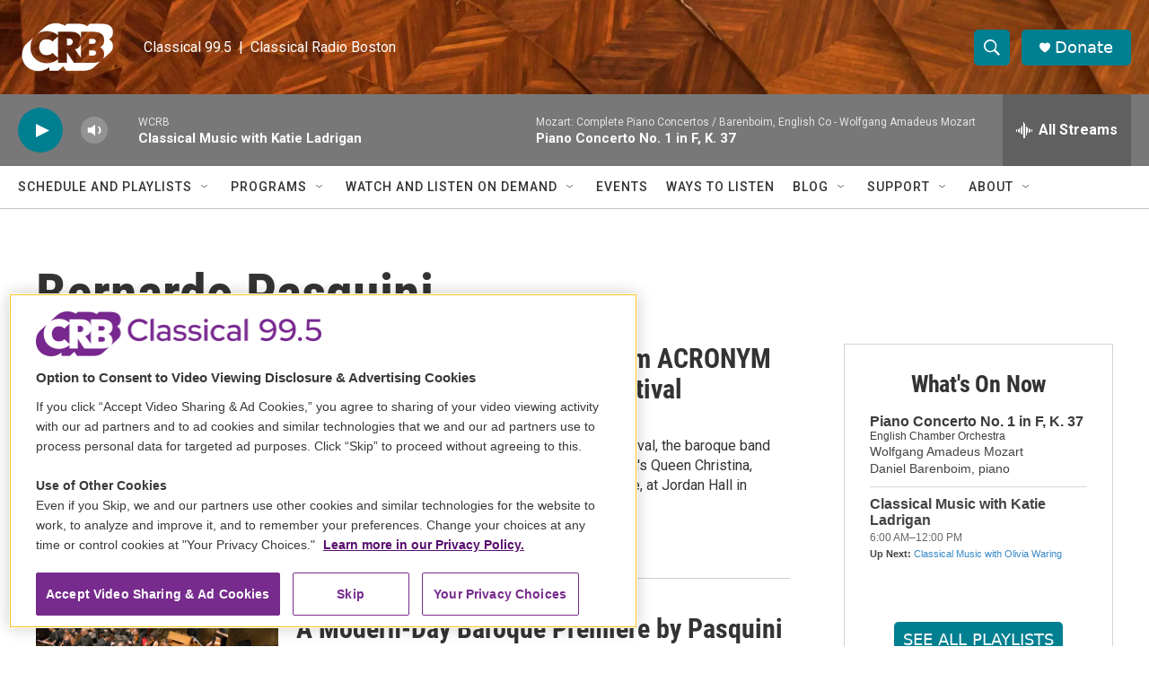

--- FILE ---
content_type: text/html; charset=utf-8
request_url: https://www.google.com/recaptcha/api2/aframe
body_size: 268
content:
<!DOCTYPE HTML><html><head><meta http-equiv="content-type" content="text/html; charset=UTF-8"></head><body><script nonce="WFXS_N0S9pk2mJDufDTu0A">/** Anti-fraud and anti-abuse applications only. See google.com/recaptcha */ try{var clients={'sodar':'https://pagead2.googlesyndication.com/pagead/sodar?'};window.addEventListener("message",function(a){try{if(a.source===window.parent){var b=JSON.parse(a.data);var c=clients[b['id']];if(c){var d=document.createElement('img');d.src=c+b['params']+'&rc='+(localStorage.getItem("rc::a")?sessionStorage.getItem("rc::b"):"");window.document.body.appendChild(d);sessionStorage.setItem("rc::e",parseInt(sessionStorage.getItem("rc::e")||0)+1);localStorage.setItem("rc::h",'1769869352021');}}}catch(b){}});window.parent.postMessage("_grecaptcha_ready", "*");}catch(b){}</script></body></html>

--- FILE ---
content_type: text/plain; charset=utf-8
request_url: https://gdapi.pushplanet.com/
body_size: 520
content:
{
  "geo": {
    "time_zone": "America/Chicago",
    "country_name": "United States",
    "country_code": "US",
    "continent_code": "NA",
    "continent_name": "North America",
    "longitude": -97.822,
    "ip": "13.59.73.121",
    "latitude": 37.751
  },
  "ep": "lightboxapi",
  "ip_blocked": false,
  "ip_key": "ip_13.59.73.121",
  "devsrc": "memory",
  "da": "bg*br*al|Apple%bt*bm*bs*cb*bu*dl$0^j~m|131.0.0.0%v~d~f~primarySoftwareType|Robot%s~r~dg*e~b~dq*z|Blink%cn*ds*ba*ch*cc*n|Chrome%t~bl*ac~aa~g~y|macOS%ce*ah~bq*bd~dd*cq$0^cl*df*bp*ad|Desktop%bh*c~dc*dn*bi*ae~ci*cx*p~bk*de*bc*i~h|10.15.7%cd*w~cu*ck*l~u~partialIdentification*af~bz*db*ab*q~a*cp$0^dh*k|Apple%cr*ag|-",
  "ip_hits": 1,
  "rand": 428318,
  "ts": 1769869351492.0
}

--- FILE ---
content_type: text/javascript; charset=utf-8
request_url: https://api.composer.nprstations.org/v1/widget/53877c98e1c80a130decb6c8/now?bust=40163092&callback=jQuery17208153771251216548_1769869350504&format=jsonp&date=2026-01-31&times=true&_=1769869350931
body_size: 789
content:
/**/ typeof jQuery17208153771251216548_1769869350504 === 'function' && jQuery17208153771251216548_1769869350504("<!--NOW PLAYING WIDGET --><div class=\"whatson-block\"><div class=\"whatson-song group\"><ul><li class=\"whatson-songTitle\">Piano Concerto No. 1 in F, K. 37</li><li class=\"whatson-songArtist\">English Chamber Orchestra</li><li class=\"whatson-composer\">Wolfgang Amadeus Mozart</li><li class=\"whatson-ensembles\"></li><li class=\"whatson-conductor\"></li><li class=\"whatson-soloists\">Daniel Barenboim, piano</li><li class=\"whatson-songCommerce-now\"><ul class=\"active-now\"></ul></li></ul></div><div class=\"whatson-program\"><div class=\"whatson-programName\">Classical Music with Katie Ladrigan</div><span>6:00 AM&#8211;12:00 PM</span></div><p><b>Up Next: </b><a href=\"https://www.classicalwcrb.org/people/phil-jones\" target=\"_blank\">Classical Music with Olivia Waring</a></p></div>");